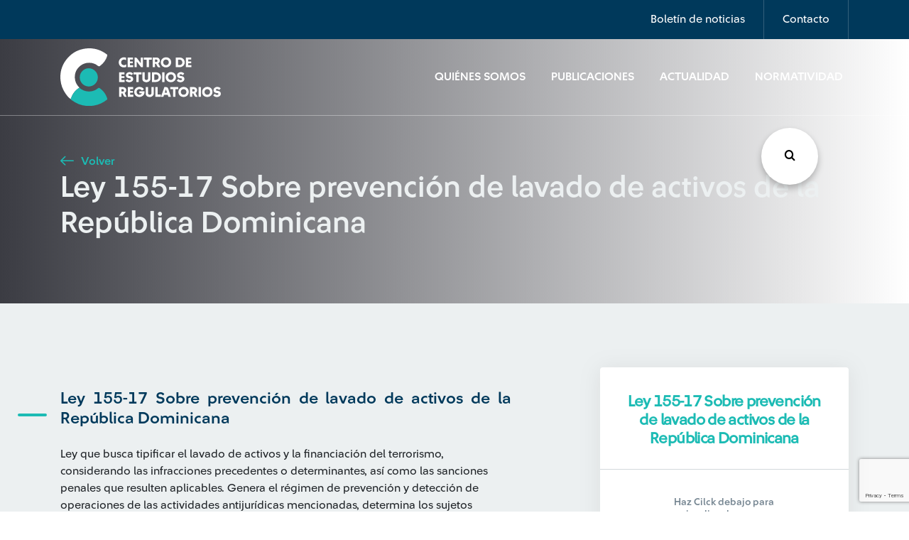

--- FILE ---
content_type: text/html; charset=utf-8
request_url: https://www.google.com/recaptcha/api2/anchor?ar=1&k=6Lc8NNMUAAAAAD24Du1OvlsproDRTg3O3RhmKzN7&co=aHR0cHM6Ly93d3cuY2VybGF0YW0uY29tOjQ0Mw..&hl=en&v=PoyoqOPhxBO7pBk68S4YbpHZ&size=invisible&anchor-ms=20000&execute-ms=30000&cb=japt89871b1r
body_size: 48573
content:
<!DOCTYPE HTML><html dir="ltr" lang="en"><head><meta http-equiv="Content-Type" content="text/html; charset=UTF-8">
<meta http-equiv="X-UA-Compatible" content="IE=edge">
<title>reCAPTCHA</title>
<style type="text/css">
/* cyrillic-ext */
@font-face {
  font-family: 'Roboto';
  font-style: normal;
  font-weight: 400;
  font-stretch: 100%;
  src: url(//fonts.gstatic.com/s/roboto/v48/KFO7CnqEu92Fr1ME7kSn66aGLdTylUAMa3GUBHMdazTgWw.woff2) format('woff2');
  unicode-range: U+0460-052F, U+1C80-1C8A, U+20B4, U+2DE0-2DFF, U+A640-A69F, U+FE2E-FE2F;
}
/* cyrillic */
@font-face {
  font-family: 'Roboto';
  font-style: normal;
  font-weight: 400;
  font-stretch: 100%;
  src: url(//fonts.gstatic.com/s/roboto/v48/KFO7CnqEu92Fr1ME7kSn66aGLdTylUAMa3iUBHMdazTgWw.woff2) format('woff2');
  unicode-range: U+0301, U+0400-045F, U+0490-0491, U+04B0-04B1, U+2116;
}
/* greek-ext */
@font-face {
  font-family: 'Roboto';
  font-style: normal;
  font-weight: 400;
  font-stretch: 100%;
  src: url(//fonts.gstatic.com/s/roboto/v48/KFO7CnqEu92Fr1ME7kSn66aGLdTylUAMa3CUBHMdazTgWw.woff2) format('woff2');
  unicode-range: U+1F00-1FFF;
}
/* greek */
@font-face {
  font-family: 'Roboto';
  font-style: normal;
  font-weight: 400;
  font-stretch: 100%;
  src: url(//fonts.gstatic.com/s/roboto/v48/KFO7CnqEu92Fr1ME7kSn66aGLdTylUAMa3-UBHMdazTgWw.woff2) format('woff2');
  unicode-range: U+0370-0377, U+037A-037F, U+0384-038A, U+038C, U+038E-03A1, U+03A3-03FF;
}
/* math */
@font-face {
  font-family: 'Roboto';
  font-style: normal;
  font-weight: 400;
  font-stretch: 100%;
  src: url(//fonts.gstatic.com/s/roboto/v48/KFO7CnqEu92Fr1ME7kSn66aGLdTylUAMawCUBHMdazTgWw.woff2) format('woff2');
  unicode-range: U+0302-0303, U+0305, U+0307-0308, U+0310, U+0312, U+0315, U+031A, U+0326-0327, U+032C, U+032F-0330, U+0332-0333, U+0338, U+033A, U+0346, U+034D, U+0391-03A1, U+03A3-03A9, U+03B1-03C9, U+03D1, U+03D5-03D6, U+03F0-03F1, U+03F4-03F5, U+2016-2017, U+2034-2038, U+203C, U+2040, U+2043, U+2047, U+2050, U+2057, U+205F, U+2070-2071, U+2074-208E, U+2090-209C, U+20D0-20DC, U+20E1, U+20E5-20EF, U+2100-2112, U+2114-2115, U+2117-2121, U+2123-214F, U+2190, U+2192, U+2194-21AE, U+21B0-21E5, U+21F1-21F2, U+21F4-2211, U+2213-2214, U+2216-22FF, U+2308-230B, U+2310, U+2319, U+231C-2321, U+2336-237A, U+237C, U+2395, U+239B-23B7, U+23D0, U+23DC-23E1, U+2474-2475, U+25AF, U+25B3, U+25B7, U+25BD, U+25C1, U+25CA, U+25CC, U+25FB, U+266D-266F, U+27C0-27FF, U+2900-2AFF, U+2B0E-2B11, U+2B30-2B4C, U+2BFE, U+3030, U+FF5B, U+FF5D, U+1D400-1D7FF, U+1EE00-1EEFF;
}
/* symbols */
@font-face {
  font-family: 'Roboto';
  font-style: normal;
  font-weight: 400;
  font-stretch: 100%;
  src: url(//fonts.gstatic.com/s/roboto/v48/KFO7CnqEu92Fr1ME7kSn66aGLdTylUAMaxKUBHMdazTgWw.woff2) format('woff2');
  unicode-range: U+0001-000C, U+000E-001F, U+007F-009F, U+20DD-20E0, U+20E2-20E4, U+2150-218F, U+2190, U+2192, U+2194-2199, U+21AF, U+21E6-21F0, U+21F3, U+2218-2219, U+2299, U+22C4-22C6, U+2300-243F, U+2440-244A, U+2460-24FF, U+25A0-27BF, U+2800-28FF, U+2921-2922, U+2981, U+29BF, U+29EB, U+2B00-2BFF, U+4DC0-4DFF, U+FFF9-FFFB, U+10140-1018E, U+10190-1019C, U+101A0, U+101D0-101FD, U+102E0-102FB, U+10E60-10E7E, U+1D2C0-1D2D3, U+1D2E0-1D37F, U+1F000-1F0FF, U+1F100-1F1AD, U+1F1E6-1F1FF, U+1F30D-1F30F, U+1F315, U+1F31C, U+1F31E, U+1F320-1F32C, U+1F336, U+1F378, U+1F37D, U+1F382, U+1F393-1F39F, U+1F3A7-1F3A8, U+1F3AC-1F3AF, U+1F3C2, U+1F3C4-1F3C6, U+1F3CA-1F3CE, U+1F3D4-1F3E0, U+1F3ED, U+1F3F1-1F3F3, U+1F3F5-1F3F7, U+1F408, U+1F415, U+1F41F, U+1F426, U+1F43F, U+1F441-1F442, U+1F444, U+1F446-1F449, U+1F44C-1F44E, U+1F453, U+1F46A, U+1F47D, U+1F4A3, U+1F4B0, U+1F4B3, U+1F4B9, U+1F4BB, U+1F4BF, U+1F4C8-1F4CB, U+1F4D6, U+1F4DA, U+1F4DF, U+1F4E3-1F4E6, U+1F4EA-1F4ED, U+1F4F7, U+1F4F9-1F4FB, U+1F4FD-1F4FE, U+1F503, U+1F507-1F50B, U+1F50D, U+1F512-1F513, U+1F53E-1F54A, U+1F54F-1F5FA, U+1F610, U+1F650-1F67F, U+1F687, U+1F68D, U+1F691, U+1F694, U+1F698, U+1F6AD, U+1F6B2, U+1F6B9-1F6BA, U+1F6BC, U+1F6C6-1F6CF, U+1F6D3-1F6D7, U+1F6E0-1F6EA, U+1F6F0-1F6F3, U+1F6F7-1F6FC, U+1F700-1F7FF, U+1F800-1F80B, U+1F810-1F847, U+1F850-1F859, U+1F860-1F887, U+1F890-1F8AD, U+1F8B0-1F8BB, U+1F8C0-1F8C1, U+1F900-1F90B, U+1F93B, U+1F946, U+1F984, U+1F996, U+1F9E9, U+1FA00-1FA6F, U+1FA70-1FA7C, U+1FA80-1FA89, U+1FA8F-1FAC6, U+1FACE-1FADC, U+1FADF-1FAE9, U+1FAF0-1FAF8, U+1FB00-1FBFF;
}
/* vietnamese */
@font-face {
  font-family: 'Roboto';
  font-style: normal;
  font-weight: 400;
  font-stretch: 100%;
  src: url(//fonts.gstatic.com/s/roboto/v48/KFO7CnqEu92Fr1ME7kSn66aGLdTylUAMa3OUBHMdazTgWw.woff2) format('woff2');
  unicode-range: U+0102-0103, U+0110-0111, U+0128-0129, U+0168-0169, U+01A0-01A1, U+01AF-01B0, U+0300-0301, U+0303-0304, U+0308-0309, U+0323, U+0329, U+1EA0-1EF9, U+20AB;
}
/* latin-ext */
@font-face {
  font-family: 'Roboto';
  font-style: normal;
  font-weight: 400;
  font-stretch: 100%;
  src: url(//fonts.gstatic.com/s/roboto/v48/KFO7CnqEu92Fr1ME7kSn66aGLdTylUAMa3KUBHMdazTgWw.woff2) format('woff2');
  unicode-range: U+0100-02BA, U+02BD-02C5, U+02C7-02CC, U+02CE-02D7, U+02DD-02FF, U+0304, U+0308, U+0329, U+1D00-1DBF, U+1E00-1E9F, U+1EF2-1EFF, U+2020, U+20A0-20AB, U+20AD-20C0, U+2113, U+2C60-2C7F, U+A720-A7FF;
}
/* latin */
@font-face {
  font-family: 'Roboto';
  font-style: normal;
  font-weight: 400;
  font-stretch: 100%;
  src: url(//fonts.gstatic.com/s/roboto/v48/KFO7CnqEu92Fr1ME7kSn66aGLdTylUAMa3yUBHMdazQ.woff2) format('woff2');
  unicode-range: U+0000-00FF, U+0131, U+0152-0153, U+02BB-02BC, U+02C6, U+02DA, U+02DC, U+0304, U+0308, U+0329, U+2000-206F, U+20AC, U+2122, U+2191, U+2193, U+2212, U+2215, U+FEFF, U+FFFD;
}
/* cyrillic-ext */
@font-face {
  font-family: 'Roboto';
  font-style: normal;
  font-weight: 500;
  font-stretch: 100%;
  src: url(//fonts.gstatic.com/s/roboto/v48/KFO7CnqEu92Fr1ME7kSn66aGLdTylUAMa3GUBHMdazTgWw.woff2) format('woff2');
  unicode-range: U+0460-052F, U+1C80-1C8A, U+20B4, U+2DE0-2DFF, U+A640-A69F, U+FE2E-FE2F;
}
/* cyrillic */
@font-face {
  font-family: 'Roboto';
  font-style: normal;
  font-weight: 500;
  font-stretch: 100%;
  src: url(//fonts.gstatic.com/s/roboto/v48/KFO7CnqEu92Fr1ME7kSn66aGLdTylUAMa3iUBHMdazTgWw.woff2) format('woff2');
  unicode-range: U+0301, U+0400-045F, U+0490-0491, U+04B0-04B1, U+2116;
}
/* greek-ext */
@font-face {
  font-family: 'Roboto';
  font-style: normal;
  font-weight: 500;
  font-stretch: 100%;
  src: url(//fonts.gstatic.com/s/roboto/v48/KFO7CnqEu92Fr1ME7kSn66aGLdTylUAMa3CUBHMdazTgWw.woff2) format('woff2');
  unicode-range: U+1F00-1FFF;
}
/* greek */
@font-face {
  font-family: 'Roboto';
  font-style: normal;
  font-weight: 500;
  font-stretch: 100%;
  src: url(//fonts.gstatic.com/s/roboto/v48/KFO7CnqEu92Fr1ME7kSn66aGLdTylUAMa3-UBHMdazTgWw.woff2) format('woff2');
  unicode-range: U+0370-0377, U+037A-037F, U+0384-038A, U+038C, U+038E-03A1, U+03A3-03FF;
}
/* math */
@font-face {
  font-family: 'Roboto';
  font-style: normal;
  font-weight: 500;
  font-stretch: 100%;
  src: url(//fonts.gstatic.com/s/roboto/v48/KFO7CnqEu92Fr1ME7kSn66aGLdTylUAMawCUBHMdazTgWw.woff2) format('woff2');
  unicode-range: U+0302-0303, U+0305, U+0307-0308, U+0310, U+0312, U+0315, U+031A, U+0326-0327, U+032C, U+032F-0330, U+0332-0333, U+0338, U+033A, U+0346, U+034D, U+0391-03A1, U+03A3-03A9, U+03B1-03C9, U+03D1, U+03D5-03D6, U+03F0-03F1, U+03F4-03F5, U+2016-2017, U+2034-2038, U+203C, U+2040, U+2043, U+2047, U+2050, U+2057, U+205F, U+2070-2071, U+2074-208E, U+2090-209C, U+20D0-20DC, U+20E1, U+20E5-20EF, U+2100-2112, U+2114-2115, U+2117-2121, U+2123-214F, U+2190, U+2192, U+2194-21AE, U+21B0-21E5, U+21F1-21F2, U+21F4-2211, U+2213-2214, U+2216-22FF, U+2308-230B, U+2310, U+2319, U+231C-2321, U+2336-237A, U+237C, U+2395, U+239B-23B7, U+23D0, U+23DC-23E1, U+2474-2475, U+25AF, U+25B3, U+25B7, U+25BD, U+25C1, U+25CA, U+25CC, U+25FB, U+266D-266F, U+27C0-27FF, U+2900-2AFF, U+2B0E-2B11, U+2B30-2B4C, U+2BFE, U+3030, U+FF5B, U+FF5D, U+1D400-1D7FF, U+1EE00-1EEFF;
}
/* symbols */
@font-face {
  font-family: 'Roboto';
  font-style: normal;
  font-weight: 500;
  font-stretch: 100%;
  src: url(//fonts.gstatic.com/s/roboto/v48/KFO7CnqEu92Fr1ME7kSn66aGLdTylUAMaxKUBHMdazTgWw.woff2) format('woff2');
  unicode-range: U+0001-000C, U+000E-001F, U+007F-009F, U+20DD-20E0, U+20E2-20E4, U+2150-218F, U+2190, U+2192, U+2194-2199, U+21AF, U+21E6-21F0, U+21F3, U+2218-2219, U+2299, U+22C4-22C6, U+2300-243F, U+2440-244A, U+2460-24FF, U+25A0-27BF, U+2800-28FF, U+2921-2922, U+2981, U+29BF, U+29EB, U+2B00-2BFF, U+4DC0-4DFF, U+FFF9-FFFB, U+10140-1018E, U+10190-1019C, U+101A0, U+101D0-101FD, U+102E0-102FB, U+10E60-10E7E, U+1D2C0-1D2D3, U+1D2E0-1D37F, U+1F000-1F0FF, U+1F100-1F1AD, U+1F1E6-1F1FF, U+1F30D-1F30F, U+1F315, U+1F31C, U+1F31E, U+1F320-1F32C, U+1F336, U+1F378, U+1F37D, U+1F382, U+1F393-1F39F, U+1F3A7-1F3A8, U+1F3AC-1F3AF, U+1F3C2, U+1F3C4-1F3C6, U+1F3CA-1F3CE, U+1F3D4-1F3E0, U+1F3ED, U+1F3F1-1F3F3, U+1F3F5-1F3F7, U+1F408, U+1F415, U+1F41F, U+1F426, U+1F43F, U+1F441-1F442, U+1F444, U+1F446-1F449, U+1F44C-1F44E, U+1F453, U+1F46A, U+1F47D, U+1F4A3, U+1F4B0, U+1F4B3, U+1F4B9, U+1F4BB, U+1F4BF, U+1F4C8-1F4CB, U+1F4D6, U+1F4DA, U+1F4DF, U+1F4E3-1F4E6, U+1F4EA-1F4ED, U+1F4F7, U+1F4F9-1F4FB, U+1F4FD-1F4FE, U+1F503, U+1F507-1F50B, U+1F50D, U+1F512-1F513, U+1F53E-1F54A, U+1F54F-1F5FA, U+1F610, U+1F650-1F67F, U+1F687, U+1F68D, U+1F691, U+1F694, U+1F698, U+1F6AD, U+1F6B2, U+1F6B9-1F6BA, U+1F6BC, U+1F6C6-1F6CF, U+1F6D3-1F6D7, U+1F6E0-1F6EA, U+1F6F0-1F6F3, U+1F6F7-1F6FC, U+1F700-1F7FF, U+1F800-1F80B, U+1F810-1F847, U+1F850-1F859, U+1F860-1F887, U+1F890-1F8AD, U+1F8B0-1F8BB, U+1F8C0-1F8C1, U+1F900-1F90B, U+1F93B, U+1F946, U+1F984, U+1F996, U+1F9E9, U+1FA00-1FA6F, U+1FA70-1FA7C, U+1FA80-1FA89, U+1FA8F-1FAC6, U+1FACE-1FADC, U+1FADF-1FAE9, U+1FAF0-1FAF8, U+1FB00-1FBFF;
}
/* vietnamese */
@font-face {
  font-family: 'Roboto';
  font-style: normal;
  font-weight: 500;
  font-stretch: 100%;
  src: url(//fonts.gstatic.com/s/roboto/v48/KFO7CnqEu92Fr1ME7kSn66aGLdTylUAMa3OUBHMdazTgWw.woff2) format('woff2');
  unicode-range: U+0102-0103, U+0110-0111, U+0128-0129, U+0168-0169, U+01A0-01A1, U+01AF-01B0, U+0300-0301, U+0303-0304, U+0308-0309, U+0323, U+0329, U+1EA0-1EF9, U+20AB;
}
/* latin-ext */
@font-face {
  font-family: 'Roboto';
  font-style: normal;
  font-weight: 500;
  font-stretch: 100%;
  src: url(//fonts.gstatic.com/s/roboto/v48/KFO7CnqEu92Fr1ME7kSn66aGLdTylUAMa3KUBHMdazTgWw.woff2) format('woff2');
  unicode-range: U+0100-02BA, U+02BD-02C5, U+02C7-02CC, U+02CE-02D7, U+02DD-02FF, U+0304, U+0308, U+0329, U+1D00-1DBF, U+1E00-1E9F, U+1EF2-1EFF, U+2020, U+20A0-20AB, U+20AD-20C0, U+2113, U+2C60-2C7F, U+A720-A7FF;
}
/* latin */
@font-face {
  font-family: 'Roboto';
  font-style: normal;
  font-weight: 500;
  font-stretch: 100%;
  src: url(//fonts.gstatic.com/s/roboto/v48/KFO7CnqEu92Fr1ME7kSn66aGLdTylUAMa3yUBHMdazQ.woff2) format('woff2');
  unicode-range: U+0000-00FF, U+0131, U+0152-0153, U+02BB-02BC, U+02C6, U+02DA, U+02DC, U+0304, U+0308, U+0329, U+2000-206F, U+20AC, U+2122, U+2191, U+2193, U+2212, U+2215, U+FEFF, U+FFFD;
}
/* cyrillic-ext */
@font-face {
  font-family: 'Roboto';
  font-style: normal;
  font-weight: 900;
  font-stretch: 100%;
  src: url(//fonts.gstatic.com/s/roboto/v48/KFO7CnqEu92Fr1ME7kSn66aGLdTylUAMa3GUBHMdazTgWw.woff2) format('woff2');
  unicode-range: U+0460-052F, U+1C80-1C8A, U+20B4, U+2DE0-2DFF, U+A640-A69F, U+FE2E-FE2F;
}
/* cyrillic */
@font-face {
  font-family: 'Roboto';
  font-style: normal;
  font-weight: 900;
  font-stretch: 100%;
  src: url(//fonts.gstatic.com/s/roboto/v48/KFO7CnqEu92Fr1ME7kSn66aGLdTylUAMa3iUBHMdazTgWw.woff2) format('woff2');
  unicode-range: U+0301, U+0400-045F, U+0490-0491, U+04B0-04B1, U+2116;
}
/* greek-ext */
@font-face {
  font-family: 'Roboto';
  font-style: normal;
  font-weight: 900;
  font-stretch: 100%;
  src: url(//fonts.gstatic.com/s/roboto/v48/KFO7CnqEu92Fr1ME7kSn66aGLdTylUAMa3CUBHMdazTgWw.woff2) format('woff2');
  unicode-range: U+1F00-1FFF;
}
/* greek */
@font-face {
  font-family: 'Roboto';
  font-style: normal;
  font-weight: 900;
  font-stretch: 100%;
  src: url(//fonts.gstatic.com/s/roboto/v48/KFO7CnqEu92Fr1ME7kSn66aGLdTylUAMa3-UBHMdazTgWw.woff2) format('woff2');
  unicode-range: U+0370-0377, U+037A-037F, U+0384-038A, U+038C, U+038E-03A1, U+03A3-03FF;
}
/* math */
@font-face {
  font-family: 'Roboto';
  font-style: normal;
  font-weight: 900;
  font-stretch: 100%;
  src: url(//fonts.gstatic.com/s/roboto/v48/KFO7CnqEu92Fr1ME7kSn66aGLdTylUAMawCUBHMdazTgWw.woff2) format('woff2');
  unicode-range: U+0302-0303, U+0305, U+0307-0308, U+0310, U+0312, U+0315, U+031A, U+0326-0327, U+032C, U+032F-0330, U+0332-0333, U+0338, U+033A, U+0346, U+034D, U+0391-03A1, U+03A3-03A9, U+03B1-03C9, U+03D1, U+03D5-03D6, U+03F0-03F1, U+03F4-03F5, U+2016-2017, U+2034-2038, U+203C, U+2040, U+2043, U+2047, U+2050, U+2057, U+205F, U+2070-2071, U+2074-208E, U+2090-209C, U+20D0-20DC, U+20E1, U+20E5-20EF, U+2100-2112, U+2114-2115, U+2117-2121, U+2123-214F, U+2190, U+2192, U+2194-21AE, U+21B0-21E5, U+21F1-21F2, U+21F4-2211, U+2213-2214, U+2216-22FF, U+2308-230B, U+2310, U+2319, U+231C-2321, U+2336-237A, U+237C, U+2395, U+239B-23B7, U+23D0, U+23DC-23E1, U+2474-2475, U+25AF, U+25B3, U+25B7, U+25BD, U+25C1, U+25CA, U+25CC, U+25FB, U+266D-266F, U+27C0-27FF, U+2900-2AFF, U+2B0E-2B11, U+2B30-2B4C, U+2BFE, U+3030, U+FF5B, U+FF5D, U+1D400-1D7FF, U+1EE00-1EEFF;
}
/* symbols */
@font-face {
  font-family: 'Roboto';
  font-style: normal;
  font-weight: 900;
  font-stretch: 100%;
  src: url(//fonts.gstatic.com/s/roboto/v48/KFO7CnqEu92Fr1ME7kSn66aGLdTylUAMaxKUBHMdazTgWw.woff2) format('woff2');
  unicode-range: U+0001-000C, U+000E-001F, U+007F-009F, U+20DD-20E0, U+20E2-20E4, U+2150-218F, U+2190, U+2192, U+2194-2199, U+21AF, U+21E6-21F0, U+21F3, U+2218-2219, U+2299, U+22C4-22C6, U+2300-243F, U+2440-244A, U+2460-24FF, U+25A0-27BF, U+2800-28FF, U+2921-2922, U+2981, U+29BF, U+29EB, U+2B00-2BFF, U+4DC0-4DFF, U+FFF9-FFFB, U+10140-1018E, U+10190-1019C, U+101A0, U+101D0-101FD, U+102E0-102FB, U+10E60-10E7E, U+1D2C0-1D2D3, U+1D2E0-1D37F, U+1F000-1F0FF, U+1F100-1F1AD, U+1F1E6-1F1FF, U+1F30D-1F30F, U+1F315, U+1F31C, U+1F31E, U+1F320-1F32C, U+1F336, U+1F378, U+1F37D, U+1F382, U+1F393-1F39F, U+1F3A7-1F3A8, U+1F3AC-1F3AF, U+1F3C2, U+1F3C4-1F3C6, U+1F3CA-1F3CE, U+1F3D4-1F3E0, U+1F3ED, U+1F3F1-1F3F3, U+1F3F5-1F3F7, U+1F408, U+1F415, U+1F41F, U+1F426, U+1F43F, U+1F441-1F442, U+1F444, U+1F446-1F449, U+1F44C-1F44E, U+1F453, U+1F46A, U+1F47D, U+1F4A3, U+1F4B0, U+1F4B3, U+1F4B9, U+1F4BB, U+1F4BF, U+1F4C8-1F4CB, U+1F4D6, U+1F4DA, U+1F4DF, U+1F4E3-1F4E6, U+1F4EA-1F4ED, U+1F4F7, U+1F4F9-1F4FB, U+1F4FD-1F4FE, U+1F503, U+1F507-1F50B, U+1F50D, U+1F512-1F513, U+1F53E-1F54A, U+1F54F-1F5FA, U+1F610, U+1F650-1F67F, U+1F687, U+1F68D, U+1F691, U+1F694, U+1F698, U+1F6AD, U+1F6B2, U+1F6B9-1F6BA, U+1F6BC, U+1F6C6-1F6CF, U+1F6D3-1F6D7, U+1F6E0-1F6EA, U+1F6F0-1F6F3, U+1F6F7-1F6FC, U+1F700-1F7FF, U+1F800-1F80B, U+1F810-1F847, U+1F850-1F859, U+1F860-1F887, U+1F890-1F8AD, U+1F8B0-1F8BB, U+1F8C0-1F8C1, U+1F900-1F90B, U+1F93B, U+1F946, U+1F984, U+1F996, U+1F9E9, U+1FA00-1FA6F, U+1FA70-1FA7C, U+1FA80-1FA89, U+1FA8F-1FAC6, U+1FACE-1FADC, U+1FADF-1FAE9, U+1FAF0-1FAF8, U+1FB00-1FBFF;
}
/* vietnamese */
@font-face {
  font-family: 'Roboto';
  font-style: normal;
  font-weight: 900;
  font-stretch: 100%;
  src: url(//fonts.gstatic.com/s/roboto/v48/KFO7CnqEu92Fr1ME7kSn66aGLdTylUAMa3OUBHMdazTgWw.woff2) format('woff2');
  unicode-range: U+0102-0103, U+0110-0111, U+0128-0129, U+0168-0169, U+01A0-01A1, U+01AF-01B0, U+0300-0301, U+0303-0304, U+0308-0309, U+0323, U+0329, U+1EA0-1EF9, U+20AB;
}
/* latin-ext */
@font-face {
  font-family: 'Roboto';
  font-style: normal;
  font-weight: 900;
  font-stretch: 100%;
  src: url(//fonts.gstatic.com/s/roboto/v48/KFO7CnqEu92Fr1ME7kSn66aGLdTylUAMa3KUBHMdazTgWw.woff2) format('woff2');
  unicode-range: U+0100-02BA, U+02BD-02C5, U+02C7-02CC, U+02CE-02D7, U+02DD-02FF, U+0304, U+0308, U+0329, U+1D00-1DBF, U+1E00-1E9F, U+1EF2-1EFF, U+2020, U+20A0-20AB, U+20AD-20C0, U+2113, U+2C60-2C7F, U+A720-A7FF;
}
/* latin */
@font-face {
  font-family: 'Roboto';
  font-style: normal;
  font-weight: 900;
  font-stretch: 100%;
  src: url(//fonts.gstatic.com/s/roboto/v48/KFO7CnqEu92Fr1ME7kSn66aGLdTylUAMa3yUBHMdazQ.woff2) format('woff2');
  unicode-range: U+0000-00FF, U+0131, U+0152-0153, U+02BB-02BC, U+02C6, U+02DA, U+02DC, U+0304, U+0308, U+0329, U+2000-206F, U+20AC, U+2122, U+2191, U+2193, U+2212, U+2215, U+FEFF, U+FFFD;
}

</style>
<link rel="stylesheet" type="text/css" href="https://www.gstatic.com/recaptcha/releases/PoyoqOPhxBO7pBk68S4YbpHZ/styles__ltr.css">
<script nonce="NzLI-o5BVUK_7ZORf9yeGg" type="text/javascript">window['__recaptcha_api'] = 'https://www.google.com/recaptcha/api2/';</script>
<script type="text/javascript" src="https://www.gstatic.com/recaptcha/releases/PoyoqOPhxBO7pBk68S4YbpHZ/recaptcha__en.js" nonce="NzLI-o5BVUK_7ZORf9yeGg">
      
    </script></head>
<body><div id="rc-anchor-alert" class="rc-anchor-alert"></div>
<input type="hidden" id="recaptcha-token" value="[base64]">
<script type="text/javascript" nonce="NzLI-o5BVUK_7ZORf9yeGg">
      recaptcha.anchor.Main.init("[\x22ainput\x22,[\x22bgdata\x22,\x22\x22,\[base64]/[base64]/[base64]/bmV3IHJbeF0oY1swXSk6RT09Mj9uZXcgclt4XShjWzBdLGNbMV0pOkU9PTM/bmV3IHJbeF0oY1swXSxjWzFdLGNbMl0pOkU9PTQ/[base64]/[base64]/[base64]/[base64]/[base64]/[base64]/[base64]/[base64]\x22,\[base64]\x22,\x22R3/CuMKmJ8KLfsKiO3gUwopEw6ocS8O1wrzCssOqwq9/[base64]/Csm7CmnNdwoE3R2gOasKOwrrDp3HDiDIHw7jCgFnDtsOPdcKHwqNVwoHDucKRwog5wrrCmsKxw5JAw5hZwrLDiMOQw7vCpyLDlynCv8OmfTfCgsKdBMOhwpXColjDrMKGw5JdTsKyw7EZPcO9a8KrwrMWM8KAw5DDlcOuVBLCtm/DsVcYwrUAZFV+JRDDp2PCs8OIFT9Bw6sowo17w7jDn8Kkw5khFsKYw7p6wqoHwrnCjivDu33CuMKcw6XDv2nCusOawp7CgwfChsOjbsK4Lw7CuQ7CkVfDl8OmNFRmwr/DqcO6w6RCSANPwo3Dq3fDuMKXZTTChcOiw7DCtsKqwo/CnsKrwoYGwrvCrHbCsj3CrWLDmcK+OB/DjMK9CsO/TsOgG2Rrw4LCnUjDpBMBw77CnMOmwpVrI8K8LxVhHMK8w78wwqfClsOnDMKXcSx7wr/Du0bDsEo4DynDjMOIwrdLw4BcwpXCkmnCucOsS8OSwq4FJsOnDMKTw67DpWE1EMODQ3vCtBHDpQAOXMOiw6LDsn8iTMKewr9ADsOMXBjCncK6IsKnQsOeCyjCr8OTC8OsIFcQaGLDjMKML8KQwoNpA05Sw5UNV8KNw7/DpcORHMKdwqZgeU/DomzCs0tdCsKOMcOdw63DhDvDpsKGK8OACFnCh8ODCXw+eDDCoj/CisOgw5bDgzbDl3phw4x6QBg9AlV4acK7wozDgA/CggXDnsOGw6c6wqpvwp45dcK7YcORw6V/DTI5fF7DgEQFbsOuwqZDwr/ClMOnSsKdwqDCo8ORwoPCqsOlPsKJwpRqTMOJwrrCpMOwwrDDvMONw6s2LMKqbsOEw4HDscKPw5lmwoLDgMO7dQQ8EyNiw7Z/R1YNw7gUw40US0XCnMKzw7Jgwp9BShrCtsOAQz7CgwIKwpLCvsK7fRXDmToAwpLDkcK5w4zDtcKmwo8CwoxpBkQ+KcOmw7vDrBTCj2NsZzPDqsOSRMOCwr7DtcKuw7TCqMKlw4jCiQBhwpFGD8KEcMOEw5fCokoFwq8uTMK0J8O4w5TCn8O/[base64]/FMK5w77DhMKjD8K2McO7GTXDhMOgwrXDsRPDnj1rYcKiwqbDnsKIw6Fpw5wrw7PCrGTDuhJXJ8OiwonCo8K4IAt4ccK0w45rwoHDkm7Ci8K/ZnwUw7oSwpdYe8OZVSY8ScOcf8OZwqbCoxNiwplLwqDDpX4Sw505wqfDl8KFT8K5w4XCuwBKw5NnD2EMw5vDr8Klw6/DuMKdQEjDhVzCjMKdSDw0FFHDtcKeBMO2WxN2FAQyMV/Dp8OMXFslF3JcwqHDpy7DgMKow5IHw4bCmlk2wpFUwpVud0bDt8OHI8O/wr3CksKCVsK9dMOmBkh9Mw04BQhZw63CoHDCvQUeMD/[base64]/CinlUYMOzSkbDjsKMdMKfTC7DhcOaOsOBBVLDrMOiJgbDsj/DoMOCH8K8PDfDrMKYZWY9cXIjAsOIPwUfw6pUecKgw6FEw5nDgk0Rwr/[base64]/[base64]/Mis2EMOiWcKKK25COCkAL8OLwr7Dvw3DosOxw4/DrUjCocKUwocSAGbDv8OkCsKta29yw5ciwpLCmsKfwojCs8K+w6ZKc8OIw6FqRsOnJWxqZnHCmXLChCDDssK4wqzCrcOuwpfChlxGCMKtbzHDg8KQwr5PAWDDrGHDnXDCpcKnwpTDqsObw4hPDErCvC/CrWJNLMKrw7zDmCPCnzvDrF1HQcKzwrR3cxYpMMKzwrkRw6jCtMOGw5hxwr7Drn05wqHCuhPCo8Oywq1SUxzCqzHChlDChzjDncOUwo9XwrfCrn0hIsK/SyvDqAk3N0DCrCHDlcOOw6XCtMOtwr3DohXCsGEJU8OIw4jCicKyRMKyw6EowqLDosKEwo9xwrkOw6R+AcOTwpJzVMO3wq4+w5tFIcKLwqp2w57DvBFawo/Dm8Kuc2nCnTtjKTbChsOsS8O/[base64]/DnCfCncOxDMOqJ0/Dm3FSwofDrMKQU8O+wo/[base64]/DsKieScLwojDvlVTPMOJw4PDmMK6dcK1w5TDk8OEZF4APcOeQsO7wq7CsV7CkcKyIG/Ck8K5Uy/Dv8KeTGoywpwaw78gwofCimTDucOnw5o5ecOUJMONG8K5ecOZQsOxTcK9AsKSwqoZwowhwpwzwoFCe8OLf1/DrcK5ZSYebUMvHsOrR8KoOcKFw41XTELCh3HCuQbDuMOKw6NWeQ/DmsKdwrDCnMOKwrXCvcKKw7FGXsKBYE4GwozCncOjRAXDrwVqdMKLfWvDuMOPwr5rD8Kuwrhkw5DChMOoFhNuw6PCvsKhZk82w5TClTzDoWbDlMO1D8OHPSsTw7zCvj/Drz7CtDlgw6MOLcOpwqnDhjNYwqx4wqoJQsOowqRyQizDng/CjMKbwq14NMKewo1twrZuwoluw5NIwpFvw4DCtcK1B1/Cs1Jqw6wewpPDinPDuVx0w5FuwoBdwqkmwpvDoCY7NcK2XsOSw57CpsOuwrZkwqfDp8K0w5DDlVESwpE0w4zDhibCglHDggbCqWTChcOaw7nDg8OYdHJcw64TwoDDh1DCpsK7wr7DujdxD33DuMOKaHczBMKxQyo9wp3DuRHCrMKdHn3Ch8K/DsO1wo/[base64]/CpwIAw7LCm0hNwpbDucK3wpDCpcKPbsOKwrHCr0zCi2rCj3x7w4DCjlnCs8KXQWMDRsOOw5nDmSV6MTTDs8ObOsKJwo/DmRrDvsOIE8O4AH1HYcOITcK6SHc8TMO8EcKUw5vCrMKHwpbDvyhNw6Idw4PDnMOVOsK7DcKBH8OiEcOgZcKbw7jDvW/[base64]/w7EAGGHCusKxw5zCucOeFExHQcK6HnNgwq01NMK/U8KuW8Kcwq4mw5/Du8KswohWw6FIGcKqwpPCoibDphJkwqbCoMOuZMOqwoUxJw7ClxvCjsOML8OgDcOkASvCkBcJEcKJwr7CmMO6wokUw6nCjsK7JMKJN3BiAsK/FDBtW3/Cm8KZw78lwqXCsijDr8KAPcKIw7QYY8Ktw4PDk8KEHQXCi0vCtcKFMMOGwpTCoRnDvREIG8OIDMKVwpfCtAfDqsKCwovCisOawoAEKDTCnMOaMnYhdcKPwqgPw6I8w7bDpAtgwqN5wqPDvjk4Sl0SXHXCkMOQIsKgIUZQw7dWMMKWwpEkUsO3wqM0w6/[base64]/NDZFw4kmQcK3w6HDjjrCgmnCvsOIBBPCtMO/w7PDmsKmaW/CisO/[base64]/CjQhxFxdvdzfClEPCgifDs0HDjVMqQyk0bsKLJxDCnm/Cq0fDsMORw7fCscOnDMKHw7oVGsOoMMOcwo/CqjnCkkJ/JMObwqNFGiZURnFRG8OFS1fCrcOtw6gmw7x1wr9COg3DjTnCg8ONw5HCrkQ+w5zCmnhdw4nCjBLDtz55KmfDkcKRw4/DqcK6wqEjw5TDlh3CusOBw7HCtmnCmRrCtcOzUx1rO8O/wplcwr7Dik1Vw6N1wolmFcOqw4Q1UwLCjsKIwqFFwr0TacOjGsK3woVhwqUGwo92w4vCkUzDkcOrSGrCoR4Lw5/DpsOtwq9uNhPCk8KPw4N0w41rTBvDhFx0w77DinkIwqtvw53DpUnDusO3Wh8iw6gfwqQxZsO3w5NYw43Do8KvADM/cVgZYygFFB/DpcOUAmRow5TDgMOjw4jDlcOcw51kw7/CmcOsw6LDhsKvVmBvw79UCMOTwo/Dry/Dp8K+w4I/woUjOcO8AcKETEPDp8KFwr/DmU85RX45wpI2aMOqw7TCrsOeJ29pw4RmGsOwSx7Dr8KEwpJDDsOFSwbDrsKCLsOHIQhnEsKtCwlECVISw5fDicOwacOGw48DTy7Cn0zCl8KXSjAewqweKMOgNBfDh8OtSzxrw4jDkcObBnR3ccKfwoVSZzMlWsK1eHXCj23DvgxMWkDCuQchw6dywqM/ORwJB2zDq8O7wqdnUcO/KipEKsOnV3lcwoQlwrTDlC55dnDCiinDnMKDGsKCw6nCrnBmQcKfwolWdcKSIQPDmnZNA0gJYHXCs8ODw5fDk8KEwo7DgsOvdMKYUmYww5bCu1Nrwr8wacK/RG/[base64]/DmBpjHGvCucOywo/DrsOCwrfCiG4Kw4zDtcKbwqEcNsOYf8KEw6Y1w4lSw4vDjcOXwohUBlFGVMKQcgICw6J7wrJCZGN4chXCuFzCvsKPw7hJISo3wrHDtMOIw4lsw5nCicOEwooUX8OtHXvDhigkXnTDtW/DvMOjwpAAwrlQPDpowprCsypOcWx2ecOlw63DiTfDrsOAGcOBF0cteHrDm0HCrcOiwqLCsR3CksKvOMKFw5UJw43DvMO3w5h+HcKgAsOpw6nCsndJDBvCn3rCoGjDlMOPeMOxKXcpw4MpK1HCscOfHMKfw68gwpEMw645w6HDvsKhwqvDlTw/NG/[base64]/wrrDt8O6wrPCkAHDlMOSNlxJcy8OwrPDhmrDiMO2bcKlNMObw57DjcOyHMK4wprCkErDnMKDZ8OIM0jDtnlEw7hpwoNmFMOIwqTCiU8twoNsBANAwrDCvFfDuMOLccOGw6TCrgQpWy3DgSN9YlLDqlZ8w6F9UMOAwq9LWsKfwotJw6s+BsKiBsKWw7XCvMKvwocWcF/[base64]/w7J2w7FewqLDvcORwq4pMktzw6vCksOjfsKRXh/Cpj9XwpbCv8Ozw6YwDBx/w4jDpsOoLytSwrPDr8KkXcOuw6LDi359YE7CvcOLQcKfw4zDuD/CkcO1wqbDicKQSENkMsKiwp82wqjCs8KAwoHCiR3DvsKlwq4xXsOEw7YjQ8OEwptkcsKfG8KAwoNPEsKaEcO4wqTDqVMEw69GwqMvwqMlAMOww7Z2w6E8w4lKwqDCv8Opwr5aCVfDpMKTw4gnVsKrwoI1w7gmw5PCnHnCg21TwobDlcO3w4Q/w7ZZD8OFQ8Kew4PDqArCp37DlXLDj8KadcOdS8KzEsKGMMOqw5N0w4vChcKaw7HCv8O0w73Dq8KXYgwtw7pXIcOtRB3DmMKoRXXDpmExeMKbDsOYWsOjw4E/w6wgw4FSw5RDHFMsWBnClCQ7wrPDpcKYfA7CkSDDlcOCw5ZOwpnDlkvDk8KDDMK8PDxQIsO+RcKxEzzDjn/DpHBuZcKmw5bDl8KNwonDtyrCq8Kmw5jDtBvClVkTwqMxw4YbwotSw5zDm8Kjw6DDqcOBwr8yYAZ3IF/[base64]/CoD1lwq/CsGMfwrPCqQsyGAQTdht/fxkVw7k7TcOscsKzA03DkWXCgsOXw7oeSm7DuER+w6zCr8KJw4PCqMKuw7nDs8KOwqhfw6zDuhTDhsKpF8KYw4ViwotEw7lMXcO7V0LCphkww6HDssOtbUPDuCtCwpZSAMOfw67CnW/CicKGMyHDjsOndUbDrMOXODPCqzXDjHAGQsOXw7oZw6/DjgvChcKeworDgcKsY8Oowo5uwp3DjsOKwotbw7jCo8OzaMOdw4AhWcO+dRt5w73CvcKewq81MF7DpVnCmi8YeCcYw4/CmMO5wobCs8K1dsK+w5rDkG0FN8K+wpVZwoLCncOrGzzCo8KVw5LCqCsYw4PClVNawq0QC8KEw6AIKsOPE8KUAcO0AMOHw4/CjzfCn8OtdEROIRrDnsOgSsKnPFAXYAQnw6JTwq5vWsOlw6MYdFFfEMORZ8O4w5bDuG/CssOiwrrCqSfDnivDqMK/M8OwwqRnSsKdecKSRwrDhcOiwrXDiUACwojDoMKJVTzDksK0wqbCoxXCjcK6aEMKw6F/IMOvwqMyw7vDhhjDtW4HV8Osw5kBOcKmPEDCsmAQw4vCu8OwfsKWwrHCsgnDu8OLAiTDgn3DssO5TcOOd8OPwpTDi8KiDMORwq/[base64]/[base64]/DkWnCnll7w5AcEgvCqTfDhcOrw64XVQjDqcOjShA4w6LDq8Kqw7fCrQ1tXMOewpp8w7gbO8OXJMOTXMKawp0PBMOLDsK0fsOlwo7Ck8OOSBsWbwNzKTVHwrh+wpLDicKtZcOBbgvDhMKkbkglfcOiBMOJw6/DssKjdFpSw7LCqinDpzPCvcOGwqjDtxpZw40OK37CtW/[base64]/[base64]/[base64]/[base64]/Ck1zwqPDm0YmTxfCu8K9wpkXWcOyTSQmP1tswow/wr3DusOTwrTDsxo0wpHCscKXw6vDqTQPZnJPwqnDiDJfw7MhTMKif8OdTjRsw7jDhsOZVyFoTyrCjMOyY1PCm8OqdjloVA8Cw6Jcbn3DjMKpbcKiwrt6wrrDv8KzewjCiGBlawNtOMKpw4jDjkPCrsOjw6kVcRpNwq9pCsKRTcO9wqV/WBQ0dcKcwowPHXZgFRHDvlnDk8KJO8OSw7IFw6NAacOWw4cTD8OkwoQcMA/CisKkQMKfw5PDlcO7wq3CiWjDt8OIw5daUMO0fsOrTz7CqQ/CmMKiF0/DqMKEP8KfEEbDk8OOFxk/wo7Di8KQP8OHM0PCuQHDq8K0wpDDgUE4VUkMwoYqwpwuw5zCnVnCvsKaw6zDlwYPXC4Bwq5ZVVY2JhfCo8OWNcK/[base64]/DgHXDrjnCo8K0w6spRcKOw4NkBBtiw4PDii49DmsOAMKRAMO4KQLCpi/DpW0hPUYSw77ChSIRHMKPEMOLVy/Di0xzHMKRw7EAXsO8wrdWWcKwwozCozYIenstBwMlPsKFw7bDgsKdQ8O2w7VHw4PDphjCqCxPw7/[base64]/CmSZow74CKS/DkMO4VsK8J2JAO8K/EmIOwrc6w6nDgcOTFivDvitEw4HDsMOrwp8ZwrfCtMO6wqLDq0vDkwhlwpPCu8OfwqwYK2dIwrtAwp46wrnCml5De3nCtzrCkxRPJyQTMMOxW0skwqlTbyBTTXzDkHADwrXDmMKYw5wIHBHDj2cEwr88w7zCqzt2c8K1Rw4mwpJUMcO/w5Itw4fCnmN4wqzDk8KeYS3DoTrCoUBgwqhgBsOAw7pEwrrCkcOCwpPChCplPMKYS8OWaCDCjFzCocKAwoRLHsO1w48PEcOYw6hEwqQGHsKRA0bDrEvCs8KpYC8Iw7VqFzPCqxhqwp7DjsOhTcKNH8OhIcKdw7/ClMONwoYGwoFwRQrDmXZgUEcSw6JIecKLwqkxw7DDoTEYfsOTEWFjQMOcwoDDhjpLwp9pfk7DswDCmQLDqkLDusKKasKVw7clDxBxw5A+w5h6wp95albCv8OBbCTDvQcbLcK/w6bCnzl3R1PDiT/[base64]/PmBSw7jDhUBtw597KH8sYCYPwqk0w53DshfCuRDCpW1Vw4Q3wqY/w6R4e8KGCBrDg0bDjcOvwpsWGxR9wovDsiUYAsODWMKfDMObFUEqH8KSJgBVwrwawohDVcKQwpTCjsKZYsOaw6zDp39vN1LDg0DDv8K6TH7DosOHfQVUEsOXwq8CEEfDnlHCmTnDksKADV/CpcOQwqktLRUEF33DgxjDhsOdUW5sw5hkfSHDncKNw5l9w6w0Y8Kgwo89wpTCscOEw688E1BSexXDgsKhPRnDlcK2wqjCrMKVw5BFEcOFc2h+exrDj8KJw6t/NWTDpMK+woR8YR18w4wdFVvDmlbCgWEkw67Dg0XCv8KUEMK6w5Iww4sLBhsFQAtiw6vDrAhMw6XCoBrCmiplGyrCnsOiTU/[base64]/CosKpwrh9wqDDgirDkMOuwoE+w7fDisKACMODKMOkNQvChCs/w6XCksKgw5LDq8OzQcOVIioOw7ZAGkXDrMK3wrB9w5vDsFnDpS3CrcKHfMOvw7EOw5dael/CsWfDoylObTLCgXvCvMK2QjrDj3Ykw5bCgcOnw4zCkDpdw74SFmnCuHJAw5vDg8OSCcOpYy0THEbCtD3Dr8OpwrnCksOFwqrCp8Oawo1EwrbCj8K6Y0MZwo5kw6LCoHLDuMK4wpdZSMOww6kPCsKpw4dgw68Mf3LDo8KTM8OtVsOAwr/DvsOVwrtoUXE6w6TDo2VEVWnChMOsMDxlwprChcKcwrAAR8OBL2BAMMKdAMKjwprCj8KoXsKZwoHDtMKCfMKOJMO1Qi1EwrcfYiY9UMOCPgducAXChsKYw7kAKnVXI8KKw6TDkC9FAhNYVsK0w6/[base64]/YH3DksOREcOtwrvCrgPDt2jCg8OFw5jDqEZtdMOEw5HCqsKcNsOCw7Agw4XDicKKdMKOfMKMw5/[base64]/XAlHYMOCQnvCjQtdw6dWw59RaXw3w4DCnMKNZ290woxBw5Vrw5TDpDfDpV3Di8KCfhzCpGTClMOeBMKiw4oTT8KqAxXDv8KQw4XDlEbDtHnDr38QwrnCjRjDg8OhWsO/YRJgGUvClMKMwoFmw7B5w7xow5PCvMKHLsK0VsKuwqZnLyNeUsOjcnI1wp0LNWY8wq0dwoZrTSE+BRdRwrnDiwfDj2vCuMOQwrI/w7fCnh/DnsOATVDDk3t7wrbCiDpjUBPDhD1Jw7rDiGA8wpPCm8Krw4vDpwnDuzPCmHF6ZgUww4TCqiA/wpPCnMOiw5jCp3QIwpotGCPCjCRjwpnDtcOdLjPCmcOYYw/CiinCjcOyw7bCnMK2wrfDmcOkV3XDgsKEJS1uAsKCwqvDvxAZQ3gvTcKMHcKUWmLClFjCoMOQYwbCmsKqK8OzesKKwqdxBsO+VcOyGyR8NMKcwqhGYlDDo8OadsOBCsOhbWXChMKLw5bCp8KDF1/Ds3BVwpcjwrXDr8OYw6tQwpZxw6LCpcORwpUqw4kgw4wgw4zCi8KBwpTDn1DCu8O5JR7Do27CpD/[base64]/EX3DvMKcwqvCuMK0w5fDpBXCnn9Hw7/CkFN0VnTCpCE8wrbCh3HDpSgEZS3DsQR7V8Okw6Q+eVPCo8O7N8ONwpzCjMKDwrvCm8Otwps1woFzwpbCsSoIGB8gJMKXwq5Pw5dawroswrXDrcO1GsKGI8KUU1JnV3MZw6h7KsKjCsOjUcOZw4A4w50ow6vCvTVSaMOSw5HDqsOFwoYvwpvCuWzDiMOxWsKTDUY6XH/[base64]/CncOQJ2Ujw5RrSMOQwpzChnkrLnNqwrbClwXDjsKBw7DCuD/[base64]/ChWjDtsOHw6jDlRjCssODJUXCkMKJaxTDrcO5w6ULWsKPw6vCgG/DssO9P8KOasKKwr7Dk03DjsKuTMKNwq/Djxliw6ZtXsOiwonDp3QpwrACwobCuRnDnTI6wp3CgGHDh10uPsKWZxjDvGwkIsK5PV0AKsK4CcKmaAHCqgXDqcOHHGFfw7dawp8gF8Kkw5rCtcKDT2fChcOVw6xfw7Yqwp9hdizCrsOfwo44wr3Djg/[base64]/DqMKAfcOzEjN7w5JwB11swp5vwpDCjRzClQ/[base64]/[base64]/Cp2lewocCw5YZwqTCv8O3VsKyPH3DmsKqw7PDisO6IsK/cQ3DpwNqQsKnB1pIwprDlnjCocO3wp96BRguwpc4w6DCvsKDwpzDjcKkw54RDMOmw59KwrnDosOOOMKFwpFcb0TCp0nCqcOawqPDvQo8wrJvdMOFwrrDisKyd8OxwpFSwpDDvgIyJQRSCGZoZELCgcOywqsbenHDosOBPAjDh0xYw7/Cm8KIwq7DqMOvZCZ7eRZSMwwdVE7CvcOUIFVdwrvChQrDrsOELn9Zw4w0wpVfwqjCjsKOw4BSP1pQAcKHZzI9w6IFYsKfERrCt8K1w6ZLwr7DpcOoasKiwpXCukLCqnhNwqfDksOow6jDi3rDkcO7wq/Cg8OcAsK7PcOqUsKwwo/[base64]/CnB9OZMOGwo5/w5EJw6LCtXzDmsKow7wcKUB3wqgcw6J9wqkwViNtwojDqcKcM8Ozw6PCqXsKwr46Rmprw4/CscKfw6hPw6fDnBwKw6/DgwF9E8O9QsOLw6bCo25bwo7DjDUSJVDCqjkLw6cVw7TCtyxiwrARbgHCi8O8wp3Cu2vDqcO3wpQHCcKTRMK1Tzl8wobDgQPCtcKoXxQUfXUTRSfCqyoNb3UBw5UXWUUSVcOOwpUIwpPDmsOww7DDksOKJShowoPChMKPO3wRw6zChEIRfMKuBlpqGD/DkcO4wqjCq8ObEcKuNEgiwphuSRnCgsOOBGTCs8OZRMKuc3fCj8KvKSMaOsOmeHvCo8OXO8KewqfChjoBwr/Cpn8IGcOKPcOlenkjwoTDlDZFw6QIDR49PmRTHcKCcE8Lw7YdwqvCoSYAUifCjRTCjcK9eXoIw6NwwrBcNsOsIUhZw57Dk8OGw40zw5bDt17DoMOjEyU7TD9Nw5U4AMKAw4rDkDkyw7bCo3YkUDjDuMOVw7PCucOZwqo7woPDpyN/wqjCo8OYFsKPwooPw4HCnSXDu8OLZT40QMOWwoISUDUUw40MIRMFHsO9JMOWw5/DmsOYKxI9O2ocDMKrw65zwoZlMizCsQ4lw4TDtGgrw6Qdw53CtUMYSUrCh8OZw6JlMcOqwrrCjVPDjMOfwpvDvMOlAsOWw6/[base64]/w7TDpcOuGsKYw5bDglszM8KZwqY3woJawoc+O0E6QG4hAsO5wqzDu8KZSMK1wq/CkkViw47Cnm4UwrNUw6Yww4AhT8ODBcOswq8SN8OFwrRBbTpXwqkRF14Vw6kfPsO5wpbDiBbDlcKTwrTCuWzCvSzCl8OXeMODfMKLwpc+wqINGsKLwpwQecKdwpkTw67DpxLDvGJRThXDtyMjNsKOwrLDiMO6YETCr3hvwpI6w6MbwrXCuS4lUFvDvMOLwrIjwr/[base64]/DuHfDnMO/w4cAwpsqdcOUw6HCqgAMw7t/CnEWwo9uVw0aZ0Rywr9KT8KdHMKlCncBZMKleAPCi3jCk3DDqcK/wrLCqcKcwqp6woMBbsO3SsOhHDAHwp1cwr8SNBHDr8O+M1h8w47DvmfCrzDCiEPCqTXCp8OGw55Nw7VTw6Z2UT7CsiLDpWrDvsOXVn8AU8OWfWkgZh/DpCAeAyDClFhiGMO8wq1CAzY5dTPCuMK1MEk4wo7DsRTDvMKUw6gUBEvCi8OJfVHDvD4+dsKCTUoWw77Dl0/DisK0w5Baw4w4D8OBdVTCmcKzwqltchnDrcKvbE3DqMKCXcKtwrLCmAoBwqHCuFtdw4Y1E8OzH2XCt2jDvTvCgcKMCMOSwpNid8OjN8OhIsKDLcKkZnTCpCd1V8KlbsKMCBIlwpzDhMKrwrErH8K5Qm7CpMKKw6/DtgBuesOywoUZwogYw7TDsHwgL8KfwpVCJsK7wrU1XWZ2w5PDiMOeHcKSwozDlsOEAsKgHgzDscO+wpZQwrTCocKhwrzDncKmWsORIgskw5A9ZsKVbMO1SR8KwrMvMh/Dl2kWKBE5wobDlsKRwpAiwrLDs8KtBxHCqiXDv8KQKcOcwpnDmWTCmcK4N8KJK8O+f15Cwr4JZMKYI8OREcKVwqnDg3TDk8OCw7gsAsKzHmDCrB9Tw4Q+YMOdHx4bQsOlwqJ9Un7CqTXDjSLDt1LCkDVAw7Apw53DjgDCgjcLwq9Rw7rClw/[base64]/DpsOQZMKCwoxJwqnDnhhcwrPClMOiSsKnGMOJwqvCmsKyRsOfwqB8wrzDocKObjBGwoXCm3t1w6NQN1odwrfDshvCikfDosOTeAXCnsKCR0RqcgQswq1fFR0XUsO2Uk9IPFI/ISlkI8OdD8OxFMKEL8KbwqVxOsOPIMOhWV7Dk8ODISbCmHXDoMO/[base64]/DlMORZRjDi3rDp29jwrfCkMOAw44PwqrCvsKjFsKbwqPCucKMw6pIKcK0wpjDvEfDkxnDvnrChQHDtcKyTMKFwoHCn8Kcw7jDtsO3w7vDh1HCqcOiKcOeXDLCs8ONcsKyw4Q0EWFbCMOnW8KBcgk3SkPDmMOFwqHCiMOcwrwEw6ooKyzDpVnDnW/Dm8OvwprDv34Nw7FHTDg5w5/[base64]/Ch8OaeCXCqsOkOcOuIkwnMm3CvQZGwrlfwp3DtQXDmRAFwofDsMKER8KIE8K5w5fDgcOgw798B8KQKsKpDy/DsArDuh4EDhTDs8Ouw5wDLG5SwrfCt2kYbHvCgntPasK9VGEHw7/CjSTDpgYdw4Fewot8JTbDvsOMDnMbKSoBw4zDrwYswqHDjsKnBCHDu8KMw6jDm2zDiWDDjcKrwrrClcKyw4AYc8KmwovCikTCpQjComzCnxRhwpZJw7fDsAvDkzIDHsKMQ8K0wrlUw5w2FSDCmBV5w4VwDcK7PiMfw6Upwod+wqNCw47Do8Oaw4vDs8KOwo4uw7Fsw4/CicKLZznCqsO3KcO2wrthYMKudwsbw5Bbw4zCicKIJy5IwrUNw7XCkUtWw5xlBjF3O8KNQifCmcO8w6TDgDjCnDkYQmUuE8KzYsOawpPDiAhWO13Cm8OpPcOFR2ZFCRx/w5PCk1NJP2kfw7zDmcOpw7FuwozDv1cPQwQvw7PDmisdw6HDkcOQwo82w78Vc2fDs8OIKMOOw4MAf8KPw7pWd3LDgcOWZ8O4VMOtfDXCoG7CgR/DimTCpcKGWsK9McOUV3TDkwXDjAnDpMORwpPCgcK9w7AnVsOlwq9BHSnDlX3CnU7CnVDDqys0XlXDk8O8w77DosKVw4HCqGJzayzCjkdkcMK/[base64]/CsjcRE8O9KcKsUcOTN8KXf8O9wqwUw4rCiCDCtsOuHcONwprCsC7ClMOGw7lTenIWwpopwpjCpl7Cty/DtGUvQ8O0QsOdw5QOKsKZw5JbU2DDn2VIwrfDjifCjW0hdkvDjcO/[base64]/DosOHwq3DjsOXbsKPwpzChsKEBkwvRhApSsOgdMOAw4XDm2nCixxRwrLCqcKFw5LDqz7DphvDqgfCqnfCmDlWw6Ugwrolw6h/wqTDgh02w4B6w4XCg8OsccK3w581LcK2w5TDqDrCnVpTYWp/EcOdTVfCi8KJw7ZbbHLCkMKGCcKtOUhvw5ZtHis4PS80wq9ZE2U7w75ww51DRMO3w51xIsOIwprCvGhRVsKQwrPCsMOcb8OpQsO7amDDssKiwq5zw71YwqciQMOnw5Akw6vCjsKaRcKnGhnCjMKSwrjCn8KrTMOGHcOBw7MVwoU+Q0YoworDgMOfwp7Cvh/DrcOJw4dSw5vDm3/CmkdZG8Opw7HDvjNzK2jCgH4LAMOkLMK4WsKqE1TCoTZhwq7CpsOPKXHCuE0/XcKyBsK/wqVAV0PDmFAXwq/CqGl4w4DDtU88DMKUF8OHFkXDqsO9wrbDpH/[base64]/CrcK4w5rDuUklwqgLwr/DlRPDvDtqKsK5w6DDj8KBwrFpOwPDunfDjcKVwoYywqs7w7AzwooywpNycw/[base64]/DusOaw6jDnSgxKsKLwpLDiMO9wq5awronKGEsT3vCriHDl37DvzjCmMKCHcKEwrvDqTfDvFQMw4hxJcKQKnTCksKhw7zCtcKlM8KdHzBzwrZywqw5w7lPwrEwSMKmKwAjEx5WfcOMOwfCjMKMw4RhwqDDkiBMw4A0woVUwpoUdGBHHUE2csOoQiXDo1XDj8O/BikuwpfCisOZw5ccw6vDlFM0EgI/w4/[base64]/cMKYOzvChHQGcmd3w7ZwWMONRsKZw6MJw4EBIMKhdBVDw65Uwp/DlMK6eGpkw43ChsO2wp3DuMOSZwfDv31tw6DDkBsZeMO8ElUKYUXDnCLCiR57w7oeOxxPwoJpcsOjfRdBw4bDhATDucOsw4NJwqzDjMO2wqXCrRU5LsO6wrLDvsK8bcKSXgLClyzDhzHDn8OOS8O3w6Mjw67CsS82wp02wqzCqTkKw6/DjW7DmMOpwo3Cv8KZP8KnS0Bww4/DoD8rD8KTwpUMwoZfw4NdDCI3XcKbwqNZeAc+w5Ruw6jDomt3UsOsZzUkNWjCiXPDkjN/wptww4rCssOOF8KbfFl9d8KiHsK/wrwfwp1aHwHDoHx/F8KzZUzCom3DisOHwrgvTMKZRcKYw5wTwrBNw5nDoit7w509wpdbZsOIDWMCw6LCkMKdLDnDl8Ofw6duwqpyw5kCNXfCjHDDhzfDjlgrMQoibcKAJMKKw6IfIwHDssK/w4XChsKhPXXDpibCj8OVMsOfCg7CnsKRw4gGw70xwpLDlHYpwrjCkhXCtsKnwqlpRxdQw5wVwpHDrsOnbT7ChBPCt8KqbsOdSGBUwqrDpwLCgChfU8O6w7pbdcO0Z0t1woMOXMOnXcK7XcO7KUsdwoYLw7bDhsO8wrbCnsOCwoRnw5jDnMKocMKMQsOrNGjCumjDvn/CslgrwovDg8O6wp8CwpDCi8K/M8ODw6xewpjCmMKiw5/[base64]/[base64]/wrYqQcKcAsOGOnsqOR45wrLCgWMkw67Cs1nDqHDDlcK1DirCmGcFFcOxw7Utw5YGIsKiM1tWFcOsU8Kqw4ppw7sJYgRvfcOUw4/CrcOVfMKREm/DucK2McKfw47Ds8OTw7NLw5fDoMO2w7lEIm9iwqjDlMOJa0rDmcOaGcOjwqUic8OBc28KQ23Cm8OoXcKwwqPCj8O3e0nCig/DuVzChRsjeMOgCMOLwpLDrsO5woFawrhlZmdwacODwpIEHMOmVAPCtsKfX0vDih1dRWp8b0vChsKIwqENLQ7CusKifWDDkCHCksKswoB7IMO/wrvCncKBRMODBn3Dq8KdwposwqHDk8KKw5jDtnPCnkwLw6gWwpwfw7rChMKDwo/[base64]/[base64]/U8O8dMOnwpxhQ8K1WCMfwpzDvnbDl8KXS8O3w6U5fcO9WsOmw61cw6w6woDCpsK4UjvDgmPCq0MDwrbCqgjCuMO7S8KbwoY3QMOrHnNhwo0wesO+VydcZRpcwpHCqMO9w6/Dv2FxQcODwoIQYhXDg0U2WcOBb8KDwrB9wqMGw4lkwrjDkcK3KcOsFcKdwqXDpQPDuGMlwrPCisKDLcOkTsOAe8OkZ8OKB8KDYsKBfg1QB8K6Px06SQAXw7E5PcO9w6nCkcOawrDCphXDhCjDuMOCZcKmWShxwo1nSBArLMOVw41PDsK/worDqMOZbWotS8ONwpLDuWlZwr3Csj/DpwQAw6RWLAYNw53CqV1BfVLCoDN0wrDChirCll47w7JvDMOEw4fDoD3DjsKQw4gDwrnCq09BwoFKWcOKecKJW8KeAn3DkVhlCVIbDMOYGzEvw7vChEnChMK4w5/[base64]/w7rCmiJ2w6LCpsKyFcKDCSXCgnU2w6/[base64]/DlzgLB2hJOgYswrh6wqoxwrpJw5NNJAHCtx/ChsKiwpYcw6NMw7/CoUoSw6rCkTjDo8Kyw6HCokjDiTnCrsOPNThYC8Ovw61+wqjCl8OVwr0Kwphdw6UvYsOvwpXDucKkU2XCtcOrwpZow4/Dj2Bbw5bDv8Kcf0E1Rk7Cti1WO8OTZGzDoMOQwq3CnynDmsOZw7LCi8Kqwr5Jc8OOS8K+BcOJwojDkW5RwrphwovCqE89P8KYT8KmYCrCkH8XHsK1woXDhsOpMgEac33CoG3CmFTCvzUkEcO0acOBeVTDtWLCuB/[base64]/DtsO5EngEWx0Gw5HCjMOUw6zClsODw5Q7bCVuVkQAwqDCrVbDtHrCi8Onw5nDssO6TzLDtjHCm8Osw6bDisKTw5sKIzvChDo7HCTCscOURXzClVHCksKCwrDCvlAYSjh3w5DDqHrCh0h/PUhIw4HDvg5BCyB0JcOdYsOWDiTDnsKZGMO6w646YGFjwrTCvcO2IcKgAjsJA8Osw4nCkhDCtl86wr3DvsKIwqbCrMOvw4bCk8O6wpAkwo/DiMK5HcO5w5TCuysvw7UVDCzDv8Knw6/[base64]/[base64]/[base64]/Cq2TCu8KDwpXDvsOfZsKrZDUUOEtrM1Ztwr1AGX7Di8O9w48OIjsHw7c3KHfCq8Oww5nCuGrDhMOmWcO4O8K4wo4cYcOScScKcFgpTDfDkATDi8KMc8Kmw6/DrcK9Ug/Cg8O+TxbCrMKVCyVkIMKeYMOzwoHDmC7DnMKawrzDu8OGwrfDgH5dBBA9wpMZJSvDtcK2w40sw4UGw5cFwqnDh8O/[base64]/X8KeXcOJH8KOw7ZiwroTw6/CpkoMwpjCil4uwrXCrAs2w7LDonMibFlBTMKOw5MrTMKyLcOhSsOII8OnF2kDwok/EirDg8Onwo7DnGDCr0obw7JGKsOmIcKVwpnDvWxBfcO/w6TCsBlKw7/ClMOOwpJ3w5DCrcKxTDTCiMOlY30vw6zClMKIwok4wpUrw6DDpCtTwrjDs2tTw7PCu8OuG8KRwocrXcKnwqRdw7A6w57DkcOyw4Fudg\\u003d\\u003d\x22],null,[\x22conf\x22,null,\x226Lc8NNMUAAAAAD24Du1OvlsproDRTg3O3RhmKzN7\x22,0,null,null,null,0,[21,125,63,73,95,87,41,43,42,83,102,105,109,121],[1017145,536],0,null,null,null,null,0,null,0,null,700,1,null,0,\[base64]/76lBhnEnQkZnOKMAhk\\u003d\x22,0,0,null,null,1,null,0,1,null,null,null,0],\x22https://www.cerlatam.com:443\x22,null,[3,1,1],null,null,null,1,3600,[\x22https://www.google.com/intl/en/policies/privacy/\x22,\x22https://www.google.com/intl/en/policies/terms/\x22],\x221mtnmfY9Kwadg3o5YfuTYVXl3XkExfWOPnxfGMKUVrs\\u003d\x22,1,0,null,1,1768938680984,0,0,[202,14,221],null,[161,83,233,84,122],\x22RC-QPD95NC2z7zFVQ\x22,null,null,null,null,null,\x220dAFcWeA7kpP_envt0fBtMyEhq9amRd2k_1zDIRFJihkxyaTmwuDgEp9nvzZ4SzMgYQ_cmuM7i9kDUjGbMGMZWC8NdhZg0LpyUpg\x22,1769021480644]");
    </script></body></html>

--- FILE ---
content_type: text/css
request_url: https://www.cerlatam.com/wp-content//themes/centro-estudios-regulatorios/assets/wp-styles/navigation.css
body_size: 420
content:
.wp-pagenavi{clear:both;display:flex;align-items:center}.wp-pagenavi .pages{display:none!important}.wp-pagenavi .nextpostslink{border:1px solid transparent;border-radius:50%;cursor:pointer;color:#1cbbb4;transition:all 0.2s linear;background-color:transparent;line-height:60px;width:60px;height:60px;display:inline-block;text-align:center}.wp-pagenavi .nextpostslink:hover{border:1px solid rgba(28,187,180,0.73)}.wp-pagenavi a,.wp-pagenavi span{display:inline-block!important;padding:0px 8px!important;font:18px "suraSans-regular",sans-serif!important;color:#768692;border:0!important}.wp-pagenavi a:hover,.wp-pagenavi span.current{border-color:none;color:#1cbbb4}.wp-pagenavi a.last{display:none!important}.wp-pagenavi span.current{font-weight:bold}.spinner{width:100%;height:100%;background:rgba(255,255,255,0.7);z-index:9999;top:0;left:0}.spinner::before{content:'';background:url(../img/global/ajax-loading.gif);position:absolute;background-repeat:no-repeat;background-size:100px;width:100px;height:100px;top:0;left:0;right:0;bottom:0;margin:auto}.select2-container{width:auto!important}.icon-close::before{width:20px;height:3px;transform:rotate(-45deg);position:absolute;background:#263859;z-index:2;content:'';left:6px}.icon-close::after{width:20px;height:3px;transform:rotate(45deg);position:absolute;background:#263859;z-index:2;content:'';right:6px}.country-name select{position:absolute;display:inline-block;cursor:pointer;top:0;left:0;width:100%;opacity:0;height:100%}.country-name i{font-size:14px;top:0;bottom:0;margin:auto;position:absolute;line-height:65px;margin-left:10px}.post-country h4{font-size:23px!important;color:#00395b!important;text-align:justify}

--- FILE ---
content_type: application/javascript
request_url: https://www.cerlatam.com/wp-content//themes/centro-estudios-regulatorios/assets/js/components/posts-slider.min.js?ver=1.2.49
body_size: -50
content:
$(document).ready(function(){$("#normal-posts").owlCarousel({loop:!0,autoplay:!1,nav:!0,dots:!0,margin:20,mouseDrag:!1,responsive:{0:{items:1},600:{items:2},1e3:{items:3}}}),$("#normal-posts").find(".owl-prev").html("<i class='icon-angle-left'></i>"),$("#normal-posts").find(".owl-next").html("<i class='icon-angle-right'></i>")});